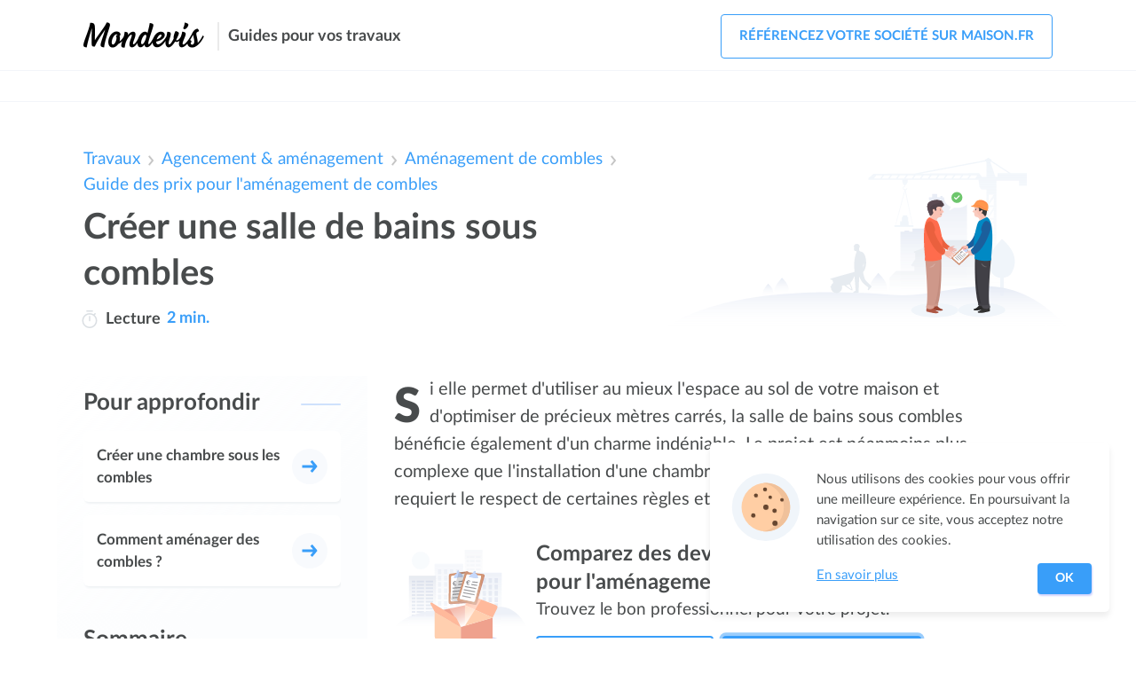

--- FILE ---
content_type: text/html; charset=utf-8
request_url: https://travaux.mondevis.com/amenagement-combles/guide/creer-une-salle-de-bains-sous-combles
body_size: 8018
content:
<!DOCTYPE html><html lang="fr"><head><link rel="icon" href="https://travaux.mondevis.com/public/media/favicon.svg" type="image/svg+xml"><meta charset="utf-8"><meta http-equiv="x-ua-compatible" content="ie=edge"><meta name="viewport" content="width=device-width, initial-scale=1"><link rel=stylesheet href=/public/dist/build/site/entry-article/site-entry-article-06dea65e.css><meta name="google-site-verification" content="FbqsZwWJGm3AtxP6uM6EUBr-IgJpqAsxYz67f7zOmHM" />
<meta name="msvalidate.01" content="BFD7AE2C7B5AD9B96A4D747738BC5EBC" /><title>Salle de bains sous comble - Conseils et contraintes</title><meta name="description" content="Réponses de pros - Quelles contraintes pour une salle de bains sous pente ? Faut il opter pour une douche ou une baignoire ? Quels pros pour aménager des combles ?"><link rel="canonical" href="https://travaux.mondevis.com/amenagement-combles/guide/creer-une-salle-de-bains-sous-combles"><script type="application/ld+json">{"@context":"http://schema.org","@type":"BreadcrumbList","itemListElement":[{"@type":"ListItem","position":1,"item":{"@id":"https://travaux.mondevis.com","name":"Travaux"}},{"@type":"ListItem","position":2,"item":{"@id":"https://travaux.mondevis.com/agencement-et-amenagement/","name":"Agencement & aménagement"}},{"@type":"ListItem","position":3,"item":{"@id":"https://travaux.mondevis.com/amenagement-combles/","name":"Aménagement de combles"}},{"@type":"ListItem","position":4,"item":{"@id":"https://travaux.mondevis.com/amenagement-combles/guide/","name":"Guide des prix pour l'aménagement de combles"}},{"@type":"ListItem","position":5,"item":{"@id":"https://travaux.mondevis.com/amenagement-combles/guide/creer-une-salle-de-bains-sous-combles","name":"Créer une salle de bains sous combles"}}]}</script><meta property="og:title" content="Créer une salle de bains sous combles"><meta property="og:type" content="article"><meta property="og:url" content="https://travaux.mondevis.com/amenagement-combles/guide/creer-une-salle-de-bains-sous-combles"></head><body id="entry-page" class="Article"><div id="page"><nav><div id="site-top-nav"><div class="inner"><div id="site-top-nav-logo"><a href="https://travaux.mondevis.com"><img onload="this.width/=2;" src="https://travaux.mondevis.com/public/common/images/logos/mondevis.com.png" alt="devis travaux en ligne"></a></div><div class="slogan"><span>Guides pour vos travaux</span></div><nav class="menu-container" id="top-nav-menu-auth"><span class="menu-trigger t-open" id="openmenuAuthTrigger" onclick="openMenu('menuAuth', event)"><svg class="icon icon-user" viewBox="0 0 88 88" width="32" height="32"><path class="st0" fill="none" stroke="#474B4C" stroke-width="5.479" stroke-linecap="round" stroke-linejoin="round" stroke-miterlimit="10" d="M59.3 64.3C59.3 55.8 52.4 49 44 49s-15.3 6.9-15.3 15.3"></path><circle class="st0" fill="none" stroke="#474B4C" stroke-width="5.479" stroke-linecap="round" stroke-linejoin="round" stroke-miterlimit="10" cx="44.4" cy="32" r="8.2"></circle></svg></span><ul class="menu" id="menuAuth"><li class="signup lv1" onclick="window.location.href='https://www.maison.fr/inscription?utm_campaign=travaux.mondevis.com&amp;utm_source=ideateem'"><svg class="icon icon-arrow menu-link-icon" x="0px" y="0px" width="40" height="40" viewBox="0 0 32 32"><path d="M24.6,15l-5.5-6.6l-2.4,2l3.3,3.9H7v3.2h13l-3.3,3.9l2.4,2l5.5-6.6C25.1,16.4,25.1,15.6,24.6,15z"></path></svg><span class="label">Référencez votre société sur maison.fr</span></li></ul><div class="close" onclick="closeMenu('menuAuth')"><svg class="icon icon-cross" x="0px" y="0px" width="30" height="30" viewBox="0 0 42 42"><g><line class="st0" fill="none" stroke="#474B4C" stroke-width="2.7397" stroke-linecap="round" stroke-linejoin="round" stroke-miterlimit="10" x1="13.5" y1="28.5" x2="28.5" y2="13.5"></line><line class="st0" fill="none" stroke="#474B4C" stroke-width="2.7397" stroke-linecap="round" stroke-linejoin="round" stroke-miterlimit="10" x1="28.5" y1="28.5" x2="13.5" y2="13.5"></line></g></svg><span class="text">Fermer</span></div></nav></div></div><div id="site-top-links"><div class="inner"><nav class="menu-container" id="top-nav-menu-links"><span class="menu-trigger t-open active" id="openmenuLinksTrigger" onclick="openMenu('menuLinks', event)"><svg class="icon icon-menu" x="0px" y="0px" viewBox="0 0 88 88"><g><line class="st0" fill="none" stroke="#4a4c4d" stroke-width="5.4795" stroke-linecap="round" stroke-linejoin="round" stroke-miterlimit="10" x1="26.3" y1="58.3" x2="80" y2="58.3"></line><line class="st0" fill="none" stroke="#4a4c4d" stroke-width="5.4795" stroke-linecap="round" stroke-linejoin="round" stroke-miterlimit="10" x1="26" y1="44" x2="80" y2="44"></line><line class="st0" fill="none" stroke="#4a4c4d" stroke-width="5.4795" stroke-linecap="round" stroke-linejoin="round" stroke-miterlimit="10" x1="25.7" y1="29.7" x2="80" y2="29.7"></line></g></svg> Menu</span><ul class="menu" id="menuLinks"><li class="lv1"><span class="label lv1" onclick="showSubMenu('submenu' + 0, event)"></span><span class="submenu-trigger" onclick="showSubMenu('submenu' + 0, event)"></span></li></ul><div class="close" onclick="closeMenu('menuLinks')"><svg class="icon icon-cross" x="0px" y="0px" width="30" height="30" viewBox="0 0 42 42"><g><line class="st0" fill="none" stroke="#474B4C" stroke-width="2.7397" stroke-linecap="round" stroke-linejoin="round" stroke-miterlimit="10" x1="13.5" y1="28.5" x2="28.5" y2="13.5"></line><line class="st0" fill="none" stroke="#474B4C" stroke-width="2.7397" stroke-linecap="round" stroke-linejoin="round" stroke-miterlimit="10" x1="28.5" y1="28.5" x2="13.5" y2="13.5"></line></g></svg></div><div class="mask" onclick="closeMenu('menuLinks')"></div><span class="menu-trigger right active" onclick="window.location.href='https://www.maison.fr/inscription?utm_campaign=travaux.mondevis.com&amp;utm_source=ideateem'"><svg class="icon icon-user" viewBox="0 0 88 88" width="32" height="32"><path class="st0" fill="none" stroke="#474B4C" stroke-width="5.479" stroke-linecap="round" stroke-linejoin="round" stroke-miterlimit="10" d="M59.3 64.3C59.3 55.8 52.4 49 44 49s-15.3 6.9-15.3 15.3"></path><circle class="st0" fill="none" stroke="#474B4C" stroke-width="5.479" stroke-linecap="round" stroke-linejoin="round" stroke-miterlimit="10" cx="44.4" cy="32" r="8.2"></circle></svg></span></nav></div></div></nav><main><div id="entry"><div class="inner"><article class="entry-Article nav-length-3"><nav id="entry-breadcrumb"><ul><li><a href="https://travaux.mondevis.com">Travaux</a></li><li><svg class="icon icon-select-arrow" x="0px" y="0px" width="24" height="24" viewBox="0 0 32 32"><g><path d="M16,20.4c-0.4,0-0.8-0.1-1.1-0.4l-7-5.8l2.2-2.6l5.9,4.9l5.9-4.9l2.2,2.6l-7,5.8C16.8,20.3,16.4,20.4,16,20.4z"></path></g></svg><a href="https://travaux.mondevis.com/agencement-et-amenagement/">Agencement & aménagement</a></li><li><svg class="icon icon-select-arrow" x="0px" y="0px" width="24" height="24" viewBox="0 0 32 32"><g><path d="M16,20.4c-0.4,0-0.8-0.1-1.1-0.4l-7-5.8l2.2-2.6l5.9,4.9l5.9-4.9l2.2,2.6l-7,5.8C16.8,20.3,16.4,20.4,16,20.4z"></path></g></svg><a href="https://travaux.mondevis.com/amenagement-combles/">Aménagement de combles</a></li><li><svg class="icon icon-select-arrow" x="0px" y="0px" width="24" height="24" viewBox="0 0 32 32"><g><path d="M16,20.4c-0.4,0-0.8-0.1-1.1-0.4l-7-5.8l2.2-2.6l5.9,4.9l5.9-4.9l2.2,2.6l-7,5.8C16.8,20.3,16.4,20.4,16,20.4z"></path></g></svg><a href="https://travaux.mondevis.com/amenagement-combles/guide/">Guide des prix pour l'aménagement de combles</a></li></ul></nav><header id="entry-header"><div class="inner"><div class="header-content"><h1 class="entry-title">Créer une salle de bains sous combles</h1><div class="entry-reading-time"><svg height="20" viewBox="-39 0 512 512" width="20"><path d="m369.875 142.128906c-1.847656-1.847656-3.734375-3.644531-5.632812-5.417968l23.902343-23.902344c7.808594-7.8125 7.808594-20.472656 0-28.285156-7.8125-7.808594-20.476562-7.808594-28.285156 0l-27.515625 27.515624c-34.292969-21.734374-74.089844-33.371093-115.675781-33.371093-119.746094 0-216.667969 96.902343-216.667969 216.664062 0 119.746094 96.902344 216.667969 216.667969 216.667969 119.746093 0 216.667969-96.90625 216.667969-216.667969 0-57.871093-22.539063-112.28125-63.460938-153.203125zm-153.207031 329.871094c-97.414063 0-176.667969-79.253906-176.667969-176.667969 0-97.414062 79.253906-176.664062 176.667969-176.664062 97.414062 0 176.667969 79.25 176.667969 176.664062 0 97.414063-79.253907 176.667969-176.667969 176.667969zm-98.667969-452c0-11.046875 8.953125-20 20-20h157.332031c11.046875 0 20 8.953125 20 20s-8.953125 20-20 20h-157.332031c-11.046875 0-20-8.953125-20-20zm118.667969 157.332031v118c0 11.046875-8.953125 20-20 20s-20-8.953125-20-20v-118c0-11.046875 8.953125-20 20-20s20 8.953125 20 20zm0 0" fill="#dbdfe3"></path></svg><u>Lecture</u><span> 2 min.</span></div></div><img class="illustration travaux" src="https://travaux.mondevis.com/public/media/images/site/travaux-main-illustration.svg" alt="Illustration travaux"></div></header><div id="entry-header-b"></div><div id="entry-aside"><div id="entry-children"><div id="entry-children-container"><div class="header"><strong class="title title-gradient-bg">Pour approfondir</strong></div><div class="list buttons-list"><ul><li><a href="https://travaux.mondevis.com/amenagement-combles/guide/creer-une-chambre-sous-les-combles"><span class="text">Créer une chambre sous les combles</span><svg class="icon icon-arrow" x="0px" y="0px" width="40" height="40" viewBox="0 0 32 32"><path d="M24.6,15l-5.5-6.6l-2.4,2l3.3,3.9H7v3.2h13l-3.3,3.9l2.4,2l5.5-6.6C25.1,16.4,25.1,15.6,24.6,15z"></path></svg></a></li><li><a href="https://travaux.mondevis.com/amenagement-combles/guide/amenagement-combles"><span class="text">Comment aménager des combles ?</span><svg class="icon icon-arrow" x="0px" y="0px" width="40" height="40" viewBox="0 0 32 32"><path d="M24.6,15l-5.5-6.6l-2.4,2l3.3,3.9H7v3.2h13l-3.3,3.9l2.4,2l5.5-6.6C25.1,16.4,25.1,15.6,24.6,15z"></path></svg></a></li></ul></div></div></div><nav id="entry-nav"><div id="entry-nav-container"><div class="header" onclick="document.querySelector('.entry-nav-list').classList.add('visible'); onEntrySummaryClick(this);"><svg viewBox="0 0 32 25.04" width="15" height="12"><g><g><path d="M35.66,34.52H15.39a2,2,0,1,1,0-4H35.66a2,2,0,0,1,0,4Z" transform="translate(-6 -9.48)" fill="#fff"></path><path d="M28.53,24H15.17a2,2,0,1,1,0-4H28.53a2,2,0,0,1,0,4Z" transform="translate(-6 -9.48)" fill="#fff"></path><path d="M36,13.52h-21a2,2,0,0,1,0-4H36a2,2,0,0,1,0,4Z" transform="translate(-6 -9.48)" fill="#fff"></path></g><path d="M8,34.52a2,2,0,0,1-2-2,2,2,0,0,1,.6-1.43,1.62,1.62,0,0,1,.3-.24,2.08,2.08,0,0,1,.35-.19,1.58,1.58,0,0,1,.38-.11,1.8,1.8,0,0,1,.79,0,1.69,1.69,0,0,1,.38.11,2.08,2.08,0,0,1,.35.19,1.62,1.62,0,0,1,.3.24A2,2,0,0,1,10,32.5a1.82,1.82,0,0,1,0,.4,2,2,0,0,1-.11.38,1.93,1.93,0,0,1-.44.66A2,2,0,0,1,8,34.52Z" transform="translate(-6 -9.48)" fill="#fff"></path><path d="M8,24a2.25,2.25,0,0,1-.39,0,2.08,2.08,0,0,1-.38-.12,1.44,1.44,0,0,1-.35-.18,2.07,2.07,0,0,1-.57-.56,2.27,2.27,0,0,1-.18-.35A1.71,1.71,0,0,1,6,22.4a2.18,2.18,0,0,1,0-.8,1.87,1.87,0,0,1,.12-.38,1.75,1.75,0,0,1,.18-.35,2,2,0,0,1,.25-.31A2,2,0,0,1,8.42,20a2.2,2.2,0,0,1,.38.12,1.87,1.87,0,0,1,.66.43,2,2,0,0,1,.25.31,1.75,1.75,0,0,1,.18.35A2.06,2.06,0,0,1,10,22.4a1.69,1.69,0,0,1-.11.38,3.16,3.16,0,0,1-.18.35,2.07,2.07,0,0,1-.57.56,1.44,1.44,0,0,1-.35.18,2.07,2.07,0,0,1-.38.12A2.26,2.26,0,0,1,8,24Z" transform="translate(-6 -9.48)" fill="#fff"></path><path d="M8,13.52A2,2,0,0,1,6.6,10.07a2,2,0,0,1,1.82-.55,2.2,2.2,0,0,1,.38.12,2,2,0,0,1,.35.18,1.65,1.65,0,0,1,.3.25,2,2,0,0,1-.3,3.11,2.67,2.67,0,0,1-.35.18,2.18,2.18,0,0,1-.38.11A1.83,1.83,0,0,1,8,13.52Z" transform="translate(-6 -9.48)" fill="#fff"></path></g></svg><strong class="title">Sommaire</strong></div><div class="entry-nav-list"><div class="close" onclick="document.querySelector('.entry-nav-list').classList.remove('visible')"><svg class="icon icon-cross" x="0px" y="0px" width="30" height="30" viewBox="0 0 42 42"><g><line class="st0" fill="none" stroke="#474B4C" stroke-width="2.7397" stroke-linecap="round" stroke-linejoin="round" stroke-miterlimit="10" x1="13.5" y1="28.5" x2="28.5" y2="13.5"></line><line class="st0" fill="none" stroke="#474B4C" stroke-width="2.7397" stroke-linecap="round" stroke-linejoin="round" stroke-miterlimit="10" x1="28.5" y1="28.5" x2="13.5" y2="13.5"></line></g></svg><span class="text">Fermer</span></div><span class="label">Sommaire</span><div class="list"><ul><li id="title-nav-0" class="enter-viewport"><div class="link" onclick="document.querySelector('.entry-nav-list').classList.remove('visible'); document.getElementById('entry-part-1').scrollIntoView(); window.scrollBy(0, -90); onEntrySummaryClick(this); return false;"><div class="progress progress-0"><div class="bar" style="width: 12%;"></div><div class="dot" style="left: 12%;"></div></div><span class="n">1. </span><span class="text">Une salle de bains sous pente : les contraintes</span><div class="progress-bg" style="width: 12%;"></div><svg class="icon icon-arrow" x="0px" y="0px" width="40" height="40" viewBox="0 0 32 32"><path d="M24.6,15l-5.5-6.6l-2.4,2l3.3,3.9H7v3.2h13l-3.3,3.9l2.4,2l5.5-6.6C25.1,16.4,25.1,15.6,24.6,15z"></path></svg></div></li><li id="title-nav-1"><div class="link" onclick="document.querySelector('.entry-nav-list').classList.remove('visible'); document.getElementById('entry-part-5').scrollIntoView(); window.scrollBy(0, -90); onEntrySummaryClick(this); return false;"><div class="progress progress-1"><div class="bar"></div><div class="dot"></div></div><span class="n">2. </span><span class="text">Faut il opter pour une douche ou une baignoire ?</span><div class="progress-bg"></div><svg class="icon icon-arrow" x="0px" y="0px" width="40" height="40" viewBox="0 0 32 32"><path d="M24.6,15l-5.5-6.6l-2.4,2l3.3,3.9H7v3.2h13l-3.3,3.9l2.4,2l5.5-6.6C25.1,16.4,25.1,15.6,24.6,15z"></path></svg></div></li><li id="title-nav-2"><div class="link" onclick="document.querySelector('.entry-nav-list').classList.remove('visible'); document.getElementById('entry-part-7').scrollIntoView(); window.scrollBy(0, -90); onEntrySummaryClick(this); return false;"><div class="progress progress-2"><div class="bar"></div><div class="dot"></div></div><span class="n">3. </span><span class="text">A qui faire appel pour aménager des combles ?</span><div class="progress-bg"></div><svg class="icon icon-arrow" x="0px" y="0px" width="40" height="40" viewBox="0 0 32 32"><path d="M24.6,15l-5.5-6.6l-2.4,2l3.3,3.9H7v3.2h13l-3.3,3.9l2.4,2l5.5-6.6C25.1,16.4,25.1,15.6,24.6,15z"></path></svg></div></li></ul></div></div><span class="go-to-top" onclick="window.scrollTo(0, 0)"><svg class="icon icon-go-top-arrow" x="0px" y="0px" width="34" height="34" viewBox="0 0 32 32"><g><path d="M16,20.4c-0.4,0-0.8-0.1-1.1-0.4l-7-5.8l2.2-2.6l5.9,4.9l5.9-4.9l2.2,2.6l-7,5.8C16.8,20.3,16.4,20.4,16,20.4z"></path></g></svg></span></div></nav></div><div id="entry-main"><div class="entry-intro"><p><strong>Si elle permet d'utiliser au mieux l'espace au sol de votre maison et d'optimiser de précieux mètres carrés, la salle de bains sous combles bénéficie également d'un charme indéniable. Le projet est néanmoins plus complexe que l'installation d'une chambre sous comble par exemple, et requiert le respect de certaines règles et contraintes.</strong></p></div><div class="entry-content"><div id="cta-0-price" class="entry-cta entry-cta-price no-price"><div class="cta-inner"><div class="illustration"><img alt="Illustration" class="picture picture-cta-box" src="https://travaux.mondevis.com/public/common/images/cta/cardboard-city.svg"></div><div class="form"><div class="headlines"><div class="l1">Comparez des devis gratuits <br> pour l'aménagement de vos combles </div><div class="l2">Trouvez le bon professionnel pour votre projet.</div></div><div class="main"><div class="input"><svg class="input-icon" x="0px" y="0px" viewBox="0 0 32 32" style="enableBackground: new 0 0 32 32"><g class="st0"><path class="st1" fill="none" stroke="#399ef9" stroke-width="2.7624" stroke-linecap="round" stroke-linejoin="round" stroke-miterlimit="10" d="M23.6,13C23.6,8.6,20,5,15.6,5S7.5,8.6,7.5,13"></path><path class="st1" fill="none" stroke="#399ef9" stroke-width="2.7624" stroke-linecap="round" stroke-linejoin="round" stroke-miterlimit="10" d="M23.6,13c0,0,1,7-8.1,14.6C6.5,20.1,7.5,13,7.5,13"></path><circle class="st1" fill="#399ef9" cx="15.6" cy="13.2" r="2.5"></circle></g></svg><input tabIndex="-1" type="tel" maxlength="5" aria-label="Votre code postal" placeholder="Votre code postal" onkeyup="updateLocalStorage('zip', this.value)"></div><div class="button button-arrow blue-pulse" onclick="getForm('1_code_postal', '547a004c0ff3b82e1363f33e', 'travaux.mondevis.com', 'mondevis.com')"><span class="text">Comparez des devis</span><svg class="icon icon-arrow" x="0px" y="0px" width="40" height="40" viewBox="0 0 32 32"><path d="M24.6,15l-5.5-6.6l-2.4,2l3.3,3.9H7v3.2h13l-3.3,3.9l2.4,2l5.5-6.6C25.1,16.4,25.1,15.6,24.6,15z"></path></svg></div></div></div></div></div><h2 id="entry-part-1">Une salle de bains sous pente : les contraintes</h2><p id="entry-part-2"><strong>Installation d'une salle de bains</strong> secondaire, déplacement de la salle de bains dans le cadre de la rénovation d'une <strong>maison ancienne</strong>, ou tout simplement pour <strong>aménager son grenier</strong>, les motifs pour réaliser une salle de bains sous pente sont nombreuses. Il vous faut cependant vérifier que vos combles répondent à certaines conditions :</p><ul id="entry-part-3"><li>Le plancher doit afficher une résistance suffisante, pour pouvoir supporter des équipements sanitaires lourds comme une douche ou une baignoire. Si ce n'est pas le cas, il faudra veiller à renforcer sa structure.</li><li>Le sol doit être parfaitement étanche et capable d'accueillir une <strong>salle d'eau</strong>. Attention sinon aux risques d'infiltrations ! A défaut, vous devrez prévoir l'installation d'un dispositif d'étanchéité. En termes de revêtement, vous devrez bien sûr choisir des matières adéquates : carrelage, parquets adaptés aux salles de bains, sol PVC, etc.</li><li>Enfin, il vous faut évidemment établir le plan de votre salle de bains en fonction des arrivées d'eau et des évacuations, et anticiper les éléments relatifs à l'électricité et à l'aération.</li></ul><p id="entry-part-4">Enfin, nous vous conseillons également, si votre pièce n'en dispose pas, d'intégrer une fenêtre de toit ou un velux à votre pièce, afin de bénéficier de la lumière du jour. Si vous en avez, conservez aussi vos poutres apparentes, qui donneront un cachet indéniable à votre pièce.</p><div id="cta-1-price" class="entry-cta entry-cta-price no-price"><div class="cta-inner"><div class="illustration"><img alt="Illustration" class="picture picture-cta-happy-calculator" src="https://travaux.mondevis.com/public/common/images/cta/calculator-city-happy.svg"></div><div class="form"><div class="headlines"><div class="l1">Combien votre aménagement de combles va-t-il coûter ?</div><div class="l2">Les tarifs peuvent varier selon votre projet et votre ville.</div></div><div class="main"><div class="input"><svg class="input-icon" x="0px" y="0px" viewBox="0 0 32 32" style="enableBackground: new 0 0 32 32"><g class="st0"><path class="st1" fill="none" stroke="#399ef9" stroke-width="2.7624" stroke-linecap="round" stroke-linejoin="round" stroke-miterlimit="10" d="M23.6,13C23.6,8.6,20,5,15.6,5S7.5,8.6,7.5,13"></path><path class="st1" fill="none" stroke="#399ef9" stroke-width="2.7624" stroke-linecap="round" stroke-linejoin="round" stroke-miterlimit="10" d="M23.6,13c0,0,1,7-8.1,14.6C6.5,20.1,7.5,13,7.5,13"></path><circle class="st1" fill="#399ef9" cx="15.6" cy="13.2" r="2.5"></circle></g></svg><input tabIndex="-1" type="tel" maxlength="5" aria-label="Votre code postal" placeholder="Votre code postal" onkeyup="updateLocalStorage('zip', this.value)"></div><div class="button button-arrow blue-pulse" onclick="getForm('2_code_postal', '547a004c0ff3b82e1363f33e', 'travaux.mondevis.com', 'mondevis.com')"><span class="text">Obtenir des devis</span><svg class="icon icon-arrow" x="0px" y="0px" width="40" height="40" viewBox="0 0 32 32"><path d="M24.6,15l-5.5-6.6l-2.4,2l3.3,3.9H7v3.2h13l-3.3,3.9l2.4,2l5.5-6.6C25.1,16.4,25.1,15.6,24.6,15z"></path></svg></div></div></div></div></div><h2 id="entry-part-5">Faut il opter pour une douche ou une baignoire ?</h2><p id="entry-part-6">Dans un projet d'<strong>aménagement d'une salle de bains sous pente</strong>, le choix d'une baignoire ou d'une douche dépend de plusieurs critères, la surface au sol et la hauteur sous combles aux divers endroits de la pièce notamment.Pour un maximum de confort, la <strong>douche sous pente</strong> devra être située à l'endroit où la hauteur est la plus élevée. Il faut pouvoir y tenir debout. Pour gagner quelques centimètres, vous pourrez même opter pour une <strong>salle de bain italienne</strong>, qui donnera style et modernité à votre pièce.Quant à la <strong>baignoire sous pente</strong>, elle peut avoir une extrémité située sous l'endroit le plus bas et l'autre extrémité sous une hauteur plus importante. Elle peut également être installée en îlot de façon centrale dans la pièce, adossée ou pas contre un mur. Vous privilégierez alors les rangements dans les espaces à faible hauteur.</p><h2 id="entry-part-7">A qui faire appel pour aménager des combles ?</h2><p id="entry-part-8">Structure du plancher, étanchéité, raccordement aux réseaux d'évacuation et à l'électricité, nombreux sont les points d'attention et les normes de sécurité à respecter pour réaliser une <strong>salle de bains mansardée</strong>. C'est pourquoi il est fortement conseillé de s'adresser à des professionnels, spécialistes de la salle de bains ou entreprises plus généralistes, plutôt que de se lancer seul dans un tel projet.Avant de faire votre choix, demandez plusieurs devis que vous pourrez comparer. Et insistez toujours pour avoir des devis détaillés poste par poste.</p><div id="last-cta"><div id="cta-5-price" class="entry-cta entry-cta-price no-price"><div class="cta-inner"><div class="illustration"><img alt="Illustration" class="picture picture-cta-pro-worker" src="https://travaux.mondevis.com/public/media/images/site/cta-article-footer-travaux.svg"></div><div class="form"><div class="headlines"><div class="l1">Comparez les devis des professionnels <br> qualifiés près de chez vous</div><div class="l2">Trouvez le bon professionnel pour votre projet.</div></div><div class="main"><div class="input"><svg class="input-icon" x="0px" y="0px" viewBox="0 0 32 32" style="enableBackground: new 0 0 32 32"><g class="st0"><path class="st1" fill="none" stroke="#399ef9" stroke-width="2.7624" stroke-linecap="round" stroke-linejoin="round" stroke-miterlimit="10" d="M23.6,13C23.6,8.6,20,5,15.6,5S7.5,8.6,7.5,13"></path><path class="st1" fill="none" stroke="#399ef9" stroke-width="2.7624" stroke-linecap="round" stroke-linejoin="round" stroke-miterlimit="10" d="M23.6,13c0,0,1,7-8.1,14.6C6.5,20.1,7.5,13,7.5,13"></path><circle class="st1" fill="#399ef9" cx="15.6" cy="13.2" r="2.5"></circle></g></svg><input tabIndex="-1" type="tel" maxlength="5" aria-label="Votre code postal" placeholder="Votre code postal" onkeyup="updateLocalStorage('zip', this.value)"></div><div class="button button-arrow blue-pulse" onclick="getForm('last_code_postal', '547a004c0ff3b82e1363f33e', 'travaux.mondevis.com', 'mondevis.com')"><span class="text">Comparez des devis</span><svg class="icon icon-arrow" x="0px" y="0px" width="40" height="40" viewBox="0 0 32 32"><path d="M24.6,15l-5.5-6.6l-2.4,2l3.3,3.9H7v3.2h13l-3.3,3.9l2.4,2l5.5-6.6C25.1,16.4,25.1,15.6,24.6,15z"></path></svg></div></div></div></div></div></div><div id="entry-content-end"></div></div></div><aside id="entry-footer"><div id="entry-sisters"><div class="column"><div class="header"><strong class="title title-gradient-bg">Agencement &amp; aménagement</strong></div><div class="list buttons-list width-auto"><ul><li><a href="https://travaux.mondevis.com/aspiration-centralisee/"><span class="text">Aspiration centralisée</span><svg class="icon icon-arrow" x="0px" y="0px" width="40" height="40" viewBox="0 0 32 32"><path d="M24.6,15l-5.5-6.6l-2.4,2l3.3,3.9H7v3.2h13l-3.3,3.9l2.4,2l5.5-6.6C25.1,16.4,25.1,15.6,24.6,15z"></path></svg></a></li><li><a href="https://travaux.mondevis.com/agencement-commerce/"><span class="text">Agencement de commerce</span><svg class="icon icon-arrow" x="0px" y="0px" width="40" height="40" viewBox="0 0 32 32"><path d="M24.6,15l-5.5-6.6l-2.4,2l3.3,3.9H7v3.2h13l-3.3,3.9l2.4,2l5.5-6.6C25.1,16.4,25.1,15.6,24.6,15z"></path></svg></a></li><li><a href="https://travaux.mondevis.com/amenagement-placards/"><span class="text">Aménagement de placards</span><svg class="icon icon-arrow" x="0px" y="0px" width="40" height="40" viewBox="0 0 32 32"><path d="M24.6,15l-5.5-6.6l-2.4,2l3.3,3.9H7v3.2h13l-3.3,3.9l2.4,2l5.5-6.6C25.1,16.4,25.1,15.6,24.6,15z"></path></svg></a></li><li><a href="https://travaux.mondevis.com/amenagement-bureaux/"><span class="text">Aménagement de bureaux</span><svg class="icon icon-arrow" x="0px" y="0px" width="40" height="40" viewBox="0 0 32 32"><path d="M24.6,15l-5.5-6.6l-2.4,2l3.3,3.9H7v3.2h13l-3.3,3.9l2.4,2l5.5-6.6C25.1,16.4,25.1,15.6,24.6,15z"></path></svg></a></li><li><a href="https://travaux.mondevis.com/decorateur/"><span class="text">Décorateur intérieur</span><svg class="icon icon-arrow" x="0px" y="0px" width="40" height="40" viewBox="0 0 32 32"><path d="M24.6,15l-5.5-6.6l-2.4,2l3.3,3.9H7v3.2h13l-3.3,3.9l2.4,2l5.5-6.6C25.1,16.4,25.1,15.6,24.6,15z"></path></svg></a></li><li><a href="https://travaux.mondevis.com/amenagement-interieur/"><span class="text">Aménagement intérieur</span><svg class="icon icon-arrow" x="0px" y="0px" width="40" height="40" viewBox="0 0 32 32"><path d="M24.6,15l-5.5-6.6l-2.4,2l3.3,3.9H7v3.2h13l-3.3,3.9l2.4,2l5.5-6.6C25.1,16.4,25.1,15.6,24.6,15z"></path></svg></a></li><li><a href="https://travaux.mondevis.com/amenagement-cave/"><span class="text">Aménagement de cave</span><svg class="icon icon-arrow" x="0px" y="0px" width="40" height="40" viewBox="0 0 32 32"><path d="M24.6,15l-5.5-6.6l-2.4,2l3.3,3.9H7v3.2h13l-3.3,3.9l2.4,2l5.5-6.6C25.1,16.4,25.1,15.6,24.6,15z"></path></svg></a></li><li><a href="https://travaux.mondevis.com/amenagement-dressing/"><span class="text">Aménagement de dressing</span><svg class="icon icon-arrow" x="0px" y="0px" width="40" height="40" viewBox="0 0 32 32"><path d="M24.6,15l-5.5-6.6l-2.4,2l3.3,3.9H7v3.2h13l-3.3,3.9l2.4,2l5.5-6.6C25.1,16.4,25.1,15.6,24.6,15z"></path></svg></a></li><li><a href="https://travaux.mondevis.com/creation-mezzanine/"><span class="text">Création d'une mezzanine</span><svg class="icon icon-arrow" x="0px" y="0px" width="40" height="40" viewBox="0 0 32 32"><path d="M24.6,15l-5.5-6.6l-2.4,2l3.3,3.9H7v3.2h13l-3.3,3.9l2.4,2l5.5-6.6C25.1,16.4,25.1,15.6,24.6,15z"></path></svg></a></li><li><a href="https://travaux.mondevis.com/travaux-ebenististerie/"><span class="text">Travaux d' Ebénisterie</span><svg class="icon icon-arrow" x="0px" y="0px" width="40" height="40" viewBox="0 0 32 32"><path d="M24.6,15l-5.5-6.6l-2.4,2l3.3,3.9H7v3.2h13l-3.3,3.9l2.4,2l5.5-6.6C25.1,16.4,25.1,15.6,24.6,15z"></path></svg></a></li><li><a href="https://travaux.mondevis.com/amenagements-personne-handicapee/"><span class="text">Aménagement de maison pour personne handicapée</span><svg class="icon icon-arrow" x="0px" y="0px" width="40" height="40" viewBox="0 0 32 32"><path d="M24.6,15l-5.5-6.6l-2.4,2l3.3,3.9H7v3.2h13l-3.3,3.9l2.4,2l5.5-6.6C25.1,16.4,25.1,15.6,24.6,15z"></path></svg></a></li><li><a href="https://travaux.mondevis.com/garde-corps/"><span class="text">Garde corps</span><svg class="icon icon-arrow" x="0px" y="0px" width="40" height="40" viewBox="0 0 32 32"><path d="M24.6,15l-5.5-6.6l-2.4,2l3.3,3.9H7v3.2h13l-3.3,3.9l2.4,2l5.5-6.6C25.1,16.4,25.1,15.6,24.6,15z"></path></svg></a></li><li><a href="https://travaux.mondevis.com/installation-electromenager/"><span class="text">Installation électroménager</span><svg class="icon icon-arrow" x="0px" y="0px" width="40" height="40" viewBox="0 0 32 32"><path d="M24.6,15l-5.5-6.6l-2.4,2l3.3,3.9H7v3.2h13l-3.3,3.9l2.4,2l5.5-6.6C25.1,16.4,25.1,15.6,24.6,15z"></path></svg></a></li><li><a href="https://travaux.mondevis.com/sauna/"><span class="text">Installation sauna</span><svg class="icon icon-arrow" x="0px" y="0px" width="40" height="40" viewBox="0 0 32 32"><path d="M24.6,15l-5.5-6.6l-2.4,2l3.3,3.9H7v3.2h13l-3.3,3.9l2.4,2l5.5-6.6C25.1,16.4,25.1,15.6,24.6,15z"></path></svg></a></li><li><a href="https://travaux.mondevis.com/hammam/"><span class="text">Installation hammam</span><svg class="icon icon-arrow" x="0px" y="0px" width="40" height="40" viewBox="0 0 32 32"><path d="M24.6,15l-5.5-6.6l-2.4,2l3.3,3.9H7v3.2h13l-3.3,3.9l2.4,2l5.5-6.6C25.1,16.4,25.1,15.6,24.6,15z"></path></svg></a></li><li><a href="https://travaux.mondevis.com/seche-serviettes/"><span class="text">Installation sèche serviettes</span><svg class="icon icon-arrow" x="0px" y="0px" width="40" height="40" viewBox="0 0 32 32"><path d="M24.6,15l-5.5-6.6l-2.4,2l3.3,3.9H7v3.2h13l-3.3,3.9l2.4,2l5.5-6.6C25.1,16.4,25.1,15.6,24.6,15z"></path></svg></a></li><li><a href="https://travaux.mondevis.com/chambre-froide/"><span class="text">Chambre froide</span><svg class="icon icon-arrow" x="0px" y="0px" width="40" height="40" viewBox="0 0 32 32"><path d="M24.6,15l-5.5-6.6l-2.4,2l3.3,3.9H7v3.2h13l-3.3,3.9l2.4,2l5.5-6.6C25.1,16.4,25.1,15.6,24.6,15z"></path></svg></a></li><li><a href="https://travaux.mondevis.com/amenagement-combles/"><span class="text">Aménagement de combles</span><svg class="icon icon-arrow" x="0px" y="0px" width="40" height="40" viewBox="0 0 32 32"><path d="M24.6,15l-5.5-6.6l-2.4,2l3.3,3.9H7v3.2h13l-3.3,3.9l2.4,2l5.5-6.6C25.1,16.4,25.1,15.6,24.6,15z"></path></svg></a></li><li><a href="https://travaux.mondevis.com/store-exterieur/"><span class="text">Store extérieur</span><svg class="icon icon-arrow" x="0px" y="0px" width="40" height="40" viewBox="0 0 32 32"><path d="M24.6,15l-5.5-6.6l-2.4,2l3.3,3.9H7v3.2h13l-3.3,3.9l2.4,2l5.5-6.6C25.1,16.4,25.1,15.6,24.6,15z"></path></svg></a></li><li><a href="https://travaux.mondevis.com/store-interieur/"><span class="text">Store intérieur</span><svg class="icon icon-arrow" x="0px" y="0px" width="40" height="40" viewBox="0 0 32 32"><path d="M24.6,15l-5.5-6.6l-2.4,2l3.3,3.9H7v3.2h13l-3.3,3.9l2.4,2l5.5-6.6C25.1,16.4,25.1,15.6,24.6,15z"></path></svg></a></li></ul></div></div></div></aside></article></div><div id="entry-bg" class="top-gradient"></div></div></main><footer><div id="site-footer" class="footer"><div class="inner"><div class="main"><div class="logo"><img onload="this.width/=2;this.onload=null;" src="https://travaux.mondevis.com/public/media/images/logos/mondevis-white.png" alt="devis travaux"></div><div class="nav"><div class="links"><ul><li onclick="window.location.href='https://mondevis.com/cgu'">Conditions générales</li><li onclick="window.location.href='https://mondevis.com/mentions-legales'">Mentions légales</li><li onclick="window.location.href='https://mondevis.com/politique-de-confidentialite'">Politique de confidentialité</li><li onclick="window.location.href='https://mondevis.com/utilisation'">Utilisation du site</li><li onclick="window.location.href='https://mondevis.com/blog/'">Blog</li><li onclick="window.location.href='https://travaux.mondevis.com/contact'">Contact</li></ul></div></div><div class="copyright">travaux.mondevis.com</div></div></div></div></footer></div><div><div id="form-container" class="hidden"></div><div id="form-default" onclick="getForm(false, '547a004c0ff3b82e1363f33e', 'travaux.mondevis.com', 'mondevis.com')"></div></div><div><div id="modal-exit" class="modal hidden"><div class="modal-inner"><div class="modal-top"><div class="modal-closer-btn" onclick="document.getElementById('modal-exit').classList.add('hidden'); document.getElementById('modal-mask').classList.add('hidden');"><svg class="icon icon-cross" x="0px" y="0px" width="40" height="40" viewBox="0 0 42 42"><g><line class="st0" fill="none" stroke="#4a4c4d" stroke-width="2.7397" stroke-linecap="round" stroke-linejoin="round" stroke-miterlimit="10" x1="13.5" y1="28.5" x2="28.5" y2="13.5"></line><line class="st0" fill="none" stroke="#4a4c4d" stroke-width="2.7397" stroke-linecap="round" stroke-linejoin="round" stroke-miterlimit="10" x1="28.5" y1="28.5" x2="13.5" y2="13.5"></line></g></svg></div></div><div id="cta-exit" class="entry-cta entry-cta-exit"><div class="cta-inner"><div class="illustration"><img alt="Illustration" src="https://travaux.mondevis.com/public/common/images/cta/illustration-modal-exit.svg"></div><div class="form"><div class="headlines"><div id="exit-geo"><svg class="input-icon" x="0px" y="0px" viewBox="0 0 32 32" style="enableBackground: new 0 0 32 32"><g class="st0"><path class="st1" fill="none" stroke="#ff5a7a" stroke-width="2.7624" stroke-linecap="round" stroke-linejoin="round" stroke-miterlimit="10" d="M23.6,13C23.6,8.6,20,5,15.6,5S7.5,8.6,7.5,13"></path><path class="st1" fill="none" stroke="#ff5a7a" stroke-width="2.7624" stroke-linecap="round" stroke-linejoin="round" stroke-miterlimit="10" d="M23.6,13c0,0,1,7-8.1,14.6C6.5,20.1,7.5,13,7.5,13"></path><circle class="st1" fill="#ff5a7a" cx="15.6" cy="13.2" r="2.5"></circle></g></svg><strong id="geo-city"></strong></div><div class="l1"><span class="hl">Ne partez pas</span> sans comparer</div><span class="l2">des devis gratuits pour l'aménagement de vos combles</span></div><div class="main"><div class="button button-url" onclick="getForm('CTA_exitmodal', '547a004c0ff3b82e1363f33e', 'travaux.mondevis.com', 'mondevis.com');"><div class="href"><span class="text">Je compare des devis</span><svg class="icon icon-button-arrow" x="0px" y="0px" width="24" height="24" viewBox="0 0 32 32"><path fill="#fff" stroke="#399EF9" d="M24.6,15l-5.5-6.6l-2.4,2l3.3,3.9H7v3.2h13l-3.3,3.9l2.4,2l5.5-6.6C25.1,16.4,25.1,15.6,24.6,15z"></path></svg></div></div></div><div class="no-thx" onclick="document.getElementById('modal-exit').classList.add('hidden'); document.getElementById('modal-mask').classList.add('hidden');"><span>Non, je n'en ai pas besoin</span></div></div></div></div></div><div id="modal-mask" class="hidden" onclick="document.getElementById('modal-exit').classList.add('hidden'); document.getElementById('modal-mask').classList.add('hidden');"></div></div></div><div><div id="cookie-inform"><div id="cookie-inform-inner"><svg class="icon" x="0px" y="0px" width="100" height="100" viewBox="0 0 512 512" style="enable-background:new 0 0 512 512;"><g><circle class="st0" fill="#F0F5FA" cx="255.6" cy="255.4" r="195.4"></circle><g><circle class="st1" fill="#FFCEA4" cx="255.6" cy="255.4" r="140.2"></circle><path class="st2" fill="#F0C19A" d="M255.6,115.3c-6.2,0-12.3,0.4-18.2,1.2c68.8,8.9,121.9,67.7,121.9,139c0,71.2-53.1,130-121.9,139c6,0.8,12,1.2,18.2,1.2c77.4,0,140.2-62.8,140.2-140.2C395.8,178,333.1,115.3,255.6,115.3z"></path><g class="st3" opacity="0.2"><circle class="st4" fill="#674730" cx="308.5" cy="278.3" r="12.5"></circle><circle class="st4" fill="#674730" cx="258.4" cy="258.2" r="15"></circle><circle class="st4" fill="#674730" cx="253.4" cy="155.6" r="11.3"></circle><circle class="st4" fill="#674730" cx="185.9" cy="305.8" r="12.5"></circle><circle class="st4" fill="#674730" cx="311" cy="350.8" r="15"></circle><circle class="st4" fill="#674730" cx="351.1" cy="215.7" r="10"></circle><circle class="st4" fill="#674730" cx="200.9" cy="190.7" r="11.3"></circle><circle class="st4" fill="#674730" cx="283.5" cy="200.7" r="10"></circle></g><g><circle class="st4" fill="#674730" cx="305.7" cy="275.5" r="12.5"></circle><circle class="st4" fill="#674730" cx="255.6" cy="255.4" r="15"></circle><circle class="st4" fill="#674730" cx="250.6" cy="152.8" r="11.3"></circle><circle class="st4" fill="#674730" cx="183" cy="303" r="12.5"></circle><circle class="st4" fill="#674730" cx="308.2" cy="348" r="15"></circle><circle class="st4" fill="#674730" cx="348.3" cy="212.9" r="10"></circle><circle class="st4" fill="#674730" cx="198.1" cy="187.8" r="11.3"></circle><circle class="st4" fill="#674730" cx="280.7" cy="197.9" r="10"></circle></g></g></g></svg><p class="text">Nous utilisons des cookies pour vous offrir une meilleure expérience. En poursuivant la navigation sur ce site, vous acceptez notre utilisation des cookies.</p><p class="link"><a href="https://mondevis.com/politique-de-confidentialite">En savoir plus</a></p><div onclick="agree()"><div class="button button-simple"><span class="text">OK</span></div></div></div></div></div><div></div><script>var ip_addr = "3.138.247.179";</script><script>
      var hostname = "travaux.mondevis.com";
      var ALGOLIA_APP_ID = "A92NQ8XBHE";
      var ALGOLIA_API_FRONT_KEY = "21157c7924c5b343e302704c577cc7ae";
    </script><script src="https://polyfill.io/v3/polyfill.min.js?features=default,Array.prototype.find,Array.prototype.includes"></script><script src=/public/dist/build/site/entry-article/site-entry-article-6a78c612.js></script>
<script>$_mod.ready();</script><script async src="https://www.googletagmanager.com/gtag/js?id=UA-60228418-1"></script>
<script>
  window.dataLayer = window.dataLayer || [];
  function gtag(){dataLayer.push(arguments);}
  gtag('js', new Date());
  gtag('config', 'UA-60228418-1');
</script>
<script async src="https://www.googletagmanager.com/gtag/js?id=AW-952086947"></script>
<script>
  window.dataLayer = window.dataLayer || [];
  function gtag(){dataLayer.push(arguments);}
  gtag('js', new Date());
  gtag('config', 'AW-952086947');
</script></body></html>